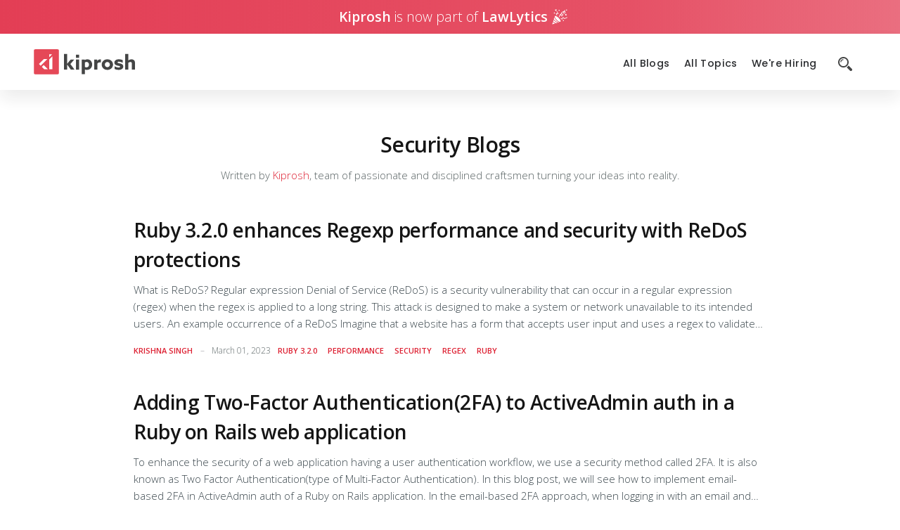

--- FILE ---
content_type: text/html; charset=utf-8
request_url: https://blog.kiprosh.com/tag/security/
body_size: 4569
content:
<!DOCTYPE html>
<html lang="en">

<head>
  <meta charset="utf-8" />
  <meta http-equiv="X-UA-Compatible" content="IE=edge" />

  <title>security - Kiprosh Blogs</title>
  <meta name="HandheldFriendly" content="True" />
  <meta name="viewport" content="width=device-width, initial-scale=1.0" />


  <link href="https://fonts.googleapis.com/css?family=Open+Sans:300,400,600,700|Poppins:300,400,500,600,700|PT+Mono"
    rel="stylesheet" />

  <link rel="stylesheet" type="text/css" href="/assets/built/screen.css?v=c0c0055851" />

  <link rel="icon" href="/favicon.png" type="image/png" />
    <link rel="canonical" href="https://blog.kiprosh.com/tag/security/" />
    <meta name="referrer" content="no-referrer-when-downgrade" />
    
    <meta property="og:site_name" content="Kiprosh Blogs" />
    <meta property="og:type" content="website" />
    <meta property="og:title" content="security - Kiprosh Blogs" />
    <meta property="og:description" content="On our blog, we share our culture, processes, insights on scaling web &amp; mobile apps, and our learnings. Our aim is to contribute back to the community." />
    <meta property="og:url" content="https://blog.kiprosh.com/tag/security/" />
    <meta property="article:publisher" content="https://www.facebook.com/kiprosh" />
    <meta name="twitter:card" content="summary" />
    <meta name="twitter:title" content="security - Kiprosh Blogs" />
    <meta name="twitter:description" content="On our blog, we share our culture, processes, insights on scaling web &amp; mobile apps, and our learnings. Our aim is to contribute back to the community." />
    <meta name="twitter:url" content="https://blog.kiprosh.com/tag/security/" />
    <meta name="twitter:site" content="@KiproshHQ" />
    
    <script type="application/ld+json">
{
    "@context": "https://schema.org",
    "@type": "Series",
    "publisher": {
        "@type": "Organization",
        "name": "Kiprosh Blogs",
        "url": "https://blog.kiprosh.com/",
        "logo": {
            "@type": "ImageObject",
            "url": "https://blog.kiprosh.com/content/images/2019/03/kiprosh.svg"
        }
    },
    "url": "https://blog.kiprosh.com/tag/security/",
    "name": "security",
    "mainEntityOfPage": {
        "@type": "WebPage",
        "@id": "https://blog.kiprosh.com/"
    }
}
    </script>

    <meta name="generator" content="Ghost 4.48" />
    <link rel="alternate" type="application/rss+xml" title="Kiprosh Blogs" href="https://blog.kiprosh.com/rss/" />
    
    <script defer src="/public/cards.min.js?v=c0c0055851"></script>
    <link rel="stylesheet" type="text/css" href="/public/cards.min.css?v=c0c0055851">
    <link rel="stylesheet" href="https://cdnjs.cloudflare.com/ajax/libs/prism/1.15.0/themes/prism-tomorrow.min.css" integrity="sha512-e1U1k78A6sKwL+S2D9GYnOblTfzMch6cdHvDJ/vvCU6XA8mWRpNJCAWnhmav1WjnYV7Q9u3jhRNrWJ8zr2+2oA==" crossorigin="anonymous" />
<script async src="https://www.googletagmanager.com/gtag/js?id=UA-7541651-2"></script>

<script>
  window.dataLayer = window.dataLayer || [];
  function gtag(){dataLayer.push(arguments);}
  gtag('js', new Date());
  gtag('config', 'UA-7541651-2');
    
  //  gtag('config', 'G-RS3EG7MWH4');
</script><style>:root {--ghost-accent-color: #15171A;}</style>
</head>

<script>
  var maxPages = parseInt('1');
</script>

<body class="tag-template tag-security">
    <link rel="stylesheet" type="text/css" href="/assets/built/steam.css?v=c0c0055851" />



<header class="top-section" >
<section class="announcement">
  <p class="announcement-body">
    <b>Kiprosh</b>&nbsp;
    <span>is now part of</span>&nbsp;
    <a
      target="_blank"
      href="https://www.lawlytics.com/about?utm_source=kiprosh&utm_medium=kiprosh-blog"
      rel="noreferrer"
    >
      <b>LawLytics</b>
      <img class="party" src="/assets/party-icon.svg?v=c0c0055851" />
    </a>
  </p>
</section><div class="relative">
<div class="site-header">
  <div class="brand-container">
    <div class="hamburger-menu-icon">
      <div class="menu-icon">
        <svg stroke="currentColor" fill="none" stroke-width="2" viewBox="0 0 24 24" stroke-linecap="round"
          stroke-linejoin="round" size="36" height="36" width="36">
          <line x1="3" y1="12" x2="21" y2="12"></line>
          <line x1="3" y1="6" x2="21" y2="6"></line>
          <line x1="3" y1="18" x2="21" y2="18"></line>
        </svg>
      </div>
      <div class="close-icon">
        <svg stroke="currentColor" fill="currentColor" stroke-width="0" viewBox="0 0 24 24" size="36" height="36"
          width="36">
          <path
            d="M19 6.41L17.59 5 12 10.59 6.41 5 5 6.41 10.59 12 5 17.59 6.41 19 12 13.41 17.59 19 19 17.59 13.41 12z">
          </path>
        </svg>
      </div>
    </div>
    <div class="site-header-content">
      <a href="https://kiprosh.com" class="site-title">
        <img class="site-logo" src="https://blog.kiprosh.com/content/images/2019/03/kiprosh.svg" alt="Kiprosh Blogs" />
      </a>
    </div>
  </div>
  <nav class="site-nav">
    <div class="site-nav-left">
      <div class="site-nav-left">
    <ul class="nav">
        <!-- Loop through the navigation items -->
            <li class="nav-all-blogs">
              <a href="https://blog.kiprosh.com/">All Blogs</a>
            </li>
            <li class="nav-all-topics">
              <a href="https://blog.kiprosh.com/tags/">All Topics</a>
            </li>
            <li class="nav-were-hiring">
              <a href="https://kiprosh.com/careers">We&#x27;re Hiring</a>
            </li>
            <li class="nav-search">
              <a href="https://blog.kiprosh.com/search/">
                <div class="search-icon">
                    <img src="/assets/search-icon.svg?v=c0c0055851" />
                </div>
              </a>
            </li>
    </ul>
</div>
    </div>
  </nav>
 </div>
  <div class="floating-header ">
    <div class="floating-header-logo">
      <a href="https://blog.kiprosh.com">
        <img src="https://blog.kiprosh.com/content/images/2018/09/kiprosh-logo.png" alt="Kiprosh Blogs icon" />
        <span>Kiprosh Blogs</span>
      </a>
    </div>
    <span class="floating-header-divider">&mdash;</span>
    <div class="floating-header-title"></div>
    <div class="floating-header-cta">
      <a href="https://kiprosh.com/life-at-kiprosh" class="theme-button">Life at Kiprosh</a>
    </div>
    <progress id="reading-progress" class="progress" value="0">
      <div class="progress-container">
        <span class="progress-bar"></span>
      </div>
    </progress>
  </div> 
</div>
</header>
  <article class="page-title">
  <header class="page-header">
    <h1 class="blog-title">security Blogs</h1>
      <p>Written by <a href="https://kiprosh.com">Kiprosh</a>, team of passionate and disciplined craftsmen turning your ideas into reality.</p>
  </header>
</article>
<main class="content" role="main">
  <article class="preview">
  <header>
    <h1 class="post-title"><a href="/ruby-3-2-0-introduce/">Ruby 3.2.0 enhances Regexp performance and security with ReDoS protections</a></h1>
  </header>
  <section class="post-excerpt">
    <p>What is ReDoS? Regular expression Denial of Service (ReDoS) is a security vulnerability that can occur in a regular expression (regex) when the regex is applied to a long string. This attack is designed to make a system or network unavailable to its intended users.  An example occurrence of a ReDoS Imagine that a website has a form that accepts user input and uses a regex to validate the input. The regex is designed to only allow alphanumeric characters in the input, so it looks like this: /^[a-zA-Z0-9]+$/.  An attacker could potentially craft a string of input that consists of</p>
    <span class="post-meta">
      <span class="author-wrapper">
        <a href="/author/krishna/">Krishna Singh</a>
      </span>

      <span class="date-wrapper">
        <time class="meta-date" datetime="2023-03-01">March 01, 2023</time>
      </span>
      <span class="outer-wrapper">
        <span class="tags-wrapper">
          <a href="/tag/ruby-3-2-0/">ruby 3.2.0</a>&nbsp; &nbsp; &nbsp;<a href="/tag/performance/">performance</a>&nbsp; &nbsp; &nbsp;<a href="/tag/security/">security</a>&nbsp; &nbsp; &nbsp;<a href="/tag/regex/">regex</a>&nbsp; &nbsp; &nbsp;<a href="/tag/ruby/">ruby</a>
        </span>
      </span>

      </div>
  </section>
</article>  <article class="preview">
  <header>
    <h1 class="post-title"><a href="/adding-two-factor-authentication-2fa-for-activeadmin-auth-in-a-ruby-on-rails-web-application/">Adding Two-Factor Authentication(2FA) to  ActiveAdmin auth in a Ruby on Rails web application</a></h1>
  </header>
  <section class="post-excerpt">
    <p>To enhance the security of a web application having a user authentication workflow, we use a security method called 2FA. It is also known as Two Factor Authentication(type of Multi-Factor Authentication). In this blog post, we will see how to implement email-based 2FA in ActiveAdmin auth of a Ruby on Rails application. In the email-based 2FA approach, when logging in with an email and password, an OTP will be sent on a registered email address. Upon entering the OTP, it will successfully authenticate and the session will be started. Also, we will see the following additional functionality and customizations</p>
    <span class="post-meta">
      <span class="author-wrapper">
        <a href="/author/krishna/">Krishna Singh</a>
      </span>

      <span class="date-wrapper">
        <time class="meta-date" datetime="2020-09-10">September 10, 2020</time>
      </span>
      <span class="outer-wrapper">
        <span class="tags-wrapper">
          <a href="/tag/rails/">rails</a>&nbsp; &nbsp; &nbsp;<a href="/tag/active_admin/">active-admin</a>&nbsp; &nbsp; &nbsp;<a href="/tag/activeadmin/">activeadmin</a>&nbsp; &nbsp; &nbsp;<a href="/tag/ruby/">ruby</a>&nbsp; &nbsp; &nbsp;<a href="/tag/security/">security</a>
        </span>
      </span>

      </div>
  </section>
</article>  <article class="preview">
  <header>
    <h1 class="post-title"><a href="/basic-security-testing-tips/">Basic Security Testing Tips</a></h1>
  </header>
  <section class="post-excerpt">
    <p>1)	URL manipulation through HTTP GET methods: The tester should check if the application passes important information in the query-string. This happens when the application uses the HTTP GET method to pass information between the client and the server.  The information is passed in parameters in the query-string. The tester can modify a parameter value in the query-string to check if the server accepts it.  Via HTTP GET request user information is passed to server for authentication or fetching data.  Attacker can manipulate every input variable passed from this GET request to server in order to get the required information</p>
    <span class="post-meta">
      <span class="author-wrapper">
        <a href="/author/sudhir-shetty/">sudhir shetty</a>
      </span>

      <span class="date-wrapper">
        <time class="meta-date" datetime="2014-03-13">March 13, 2014</time>
      </span>
      <span class="outer-wrapper">
        <span class="tags-wrapper">
          <a href="/tag/testing/">testing</a>&nbsp; &nbsp; &nbsp;<a href="/tag/security/">security</a>
        </span>
      </span>

      </div>
  </section>
</article>  <div>
<nav class="pagination" role="pagination">
    <span class="page-number">Page 1 of 1</span>
</nav>

</div>

</main>

  <footer class="site-footer outer">
  <div class="site-footer-content inner">
    <div class="copyright"><a href="https://blog.kiprosh.com">Kiprosh Blogs</a> &copy; 2026
    </div>
    <nav class="site-footer-nav">
      <a href="https://blog.kiprosh.com">Latest Posts</a>
      <a href="https://www.facebook.com/kiprosh" target="_blank"
        rel="noopener">Facebook</a>
      <a href="https://twitter.com/KiproshHQ" target="_blank" rel="noopener">Twitter</a>
    </nav>
  </div>
</footer>
  <script src="https://code.jquery.com/jquery-3.2.1.min.js"
    integrity="sha256-hwg4gsxgFZhOsEEamdOYGBf13FyQuiTwlAQgxVSNgt4=" crossorigin="anonymous">
    </script>
  <script src="https://unpkg.com/@tryghost/content-api@1.3.9/umd/content-api.min.js"></script>
  <script src="/assets/built/kiprosh-blog-theme.js?v=c0c0055851"></script>
  
  

  <script src="https://cdnjs.cloudflare.com/ajax/libs/prism/1.24.1/components/prism-core.min.js" integrity="sha512-hM0R3pW9UdoNG9T+oIW5pG9ndvy3OKChFfVTKzjyxNW9xrt6vAbD3OeFWdSLQ8mjKSgd9dSO3RXn3tojQtiA8Q==" crossorigin="anonymous" referrerpolicy="no-referrer"></script>
<script src="https://cdnjs.cloudflare.com/ajax/libs/prism/1.24.1/plugins/autoloader/prism-autoloader.min.js" integrity="sha512-xCfKr8zIONbip3Q1XG/u5x40hoJ0/DtP1bxyMEi0GWzUFoUffE+Dfw1Br8j55RRt9qG7bGKsh+4tSb1CvFHPSA==" crossorigin="anonymous" referrerpolicy="no-referrer"></script>
<script>
    Prism.plugins.autoloader.languages_path = 'https://cdnjs.cloudflare.com/ajax/libs/prism/1.24.1/components/'
</script>

  <script>
    const search_api_key = 'f5c0562c7116f6e7a80ad050de6429a938e7d0e860d02e717694d0534e88c368158ff193e7f13a42f0891fdf74f952858a1e7462cc701c35dd9d33ba9f79ffcb';

    const ghostFinder = new GhostFinder({
      input: '#search-field',
      showResult: '#results',
      contentApiKey: search_api_key,
      excerpt_length: 100,
      resultTemplate: `
          <p>Number of posts found: ##resultCount</p>
          <div id="post-wrapper">
              ##results
          </div>
      `,
      singleResultTemplate: `
          <header>
              <h1 class="post-title">
                <a id='gh-ref' class='gh-search-item' href='##url'>
                ##title
                </a>
              </h1>
          </header>
          <section class="post-excerpt">
            <p>
              ##excerpt
            </p>
            <span class="post-meta">
              <span class="author-wrapper">
                ##authors
              </span>
              <time class="meta-date" datetime="2019-11-22">##published_at</time>
              <span class="tags-wrapper">
                ##tags
              </span>
            </span>
          </span></section>
      `,
    });
  </script>
</body>

</html>

--- FILE ---
content_type: text/css; charset=UTF-8
request_url: https://blog.kiprosh.com/assets/built/screen.css?v=c0c0055851
body_size: 7647
content:
/*! normalize.css v3.0.1 | MIT License | git.io/normalize */html{-ms-text-size-adjust:100%;-webkit-text-size-adjust:100%;font-family:sans-serif}body{margin:0}article,aside,details,figcaption,figure,footer,header,hgroup,main,nav,section,summary{display:block}audio,canvas,progress,video{display:inline-block;vertical-align:baseline}audio:not([controls]){display:none;height:0}[hidden],template{display:none}a{background:0 0}a:active,a:hover{outline:0}abbr[title]{border-bottom:1px dotted}b,strong{font-weight:700}dfn{font-style:italic}h1{font-size:2em;margin:.67em 0}mark{background:#ff0;color:#000}small{font-size:80%}sub,sup{font-size:75%;line-height:0;position:relative;vertical-align:baseline}sup{top:-.5em}sub{bottom:-.25em}img{border:0}svg:not(:root){overflow:hidden}figure{margin:1em 40px}hr{box-sizing:content-box;height:0}pre{overflow:auto}code,kbd,pre,samp{font-family:monospace,monospace;font-size:1em}button,input,optgroup,select,textarea{color:inherit;font:inherit;margin:0}button{overflow:visible}button,select{text-transform:none}button,html input[type=button],input[type=reset],input[type=submit]{-webkit-appearance:button;cursor:pointer}button[disabled],html input[disabled]{cursor:default}button::-moz-focus-inner,input::-moz-focus-inner{border:0;padding:0}input{line-height:normal}input[type=checkbox],input[type=radio]{box-sizing:border-box;padding:0}input[type=number]::-webkit-inner-spin-button,input[type=number]::-webkit-outer-spin-button{height:auto}fieldset{border:1px solid silver;margin:0 2px;padding:.35em .625em .75em}legend{border:0;padding:0}textarea{overflow:auto}optgroup{font-weight:700}td,th{padding:0}.theme-dark:root,:root{--color-background-main:#fff;--color-background-secondary:#f7f8fa;--color-background-contrast:#e1e3e6;--color-background-overlay:rgba(37,40,43,.9);--color-content-lead:#000;--color-content-main:#222426;--color-content-secondary:#73777d}@media (prefers-color-scheme:dark){html:not(.theme-light):root{--color-background-main:#fff;--color-background-secondary:#f7f8fa;--color-background-contrast:#e1e3e6;--color-background-overlay:rgba(37,40,43,.9);--color-content-lead:#000;--color-content-main:#222426;--color-content-secondary:#73777d}}:root{--blue:#3eb0ef;--green:#a4d037;--purple:#ad26b4;--yellow:#fecd35;--red:#f05230;--darkgrey:#15171a;--midgrey:#738a94;--lightgrey:#c5d2d9;--whitegrey:#e5eff5;--pink:#fa3a57;--brown:#a3821a;--brand:#e23445;--bg-color:#f6f3f2;--color-green:#a4d037;--color-yellow:#fecd35;--color-red:#f05230;--color-darkgrey:#15171a;--color-midgrey:#738a94;--color-lightgrey:#c5d2d9;--color-wash:#e5eff5;--color-darkmode:#151719;--ghost-accent-color:#e23445;--font-sans-serif:-apple-system,BlinkMacSystemFont,"Segoe UI","Roboto","Oxygen","Ubuntu","Cantarell","Fira Sans","Droid Sans","Helvetica Neue",sans-serif;--font-serif:Georgia,Times,serif;--font-mono:"PT Mono",Menlo,Courier,monospace}html{-webkit-tap-highlight-color:rgba(0,0,0,0);font-size:62.5%;overflow-y:scroll}body,html{overflow-x:hidden}body{-webkit-font-smoothing:antialiased;-moz-osx-font-smoothing:grayscale;background:#f4f8fb;box-sizing:border-box;color:#3b474d;font-family:Open Sans,sans-serif;font-size:1em;font-style:normal;font-weight:400;letter-spacing:0;line-height:1.75em;text-rendering:optimizeLegibility}ol,ul{list-style:none}blockquote,q{quotes:none}blockquote:after,blockquote:before,q:after,q:before{content:"";content:none}table{border-collapse:collapse;border-spacing:0}img{height:auto;max-width:100%}button,input,select,textarea{transition:all .2s ease-out}::-moz-selection{background:#f5bac0;text-shadow:none}::selection{background:#f5bac0;text-shadow:none}hr{border:0;border-top:1px solid #e4eaed;display:block;height:1px;margin:2.5em 0 3.5em;padding:0;position:relative;width:100%}audio,canvas,iframe,img,svg,video{vertical-align:middle}fieldset{border:0;margin:0;padding:0}textarea{resize:vertical}blockquote,dl,ol,p,ul{margin:0 0 1em}ol,ul{padding-left:1.3em;padding-right:1.5em}ol ol,ol ul,ul ol,ul ul{margin:.5em 0 1em}ul{list-style:disc}ol{list-style:decimal}ol,ul{max-width:100%}li{line-height:1.5;padding-left:.3em}li+li{margin-top:.5em}dt{color:var(--darkgrey);float:left;font-weight:500;margin:0 20px 0 0;text-align:right;width:120px}dd{margin:0 0 5px;text-align:left}blockquote{border-left:.5em solid var(--whitegrey);margin:1.5em 0;padding:0 1.6em}blockquote p{font-size:1.2em;font-weight:300;margin:.8em 0}blockquote small{display:inline-block;font-size:.9em;margin:.8em 0 .8em 1.5em;opacity:.8}blockquote small:before{content:"\2014 \00A0"}blockquote cite{font-weight:700}blockquote cite a{font-weight:400}a{color:#dd2032;text-decoration:none}a:hover{text-decoration:underline}h1,h2,h3,h4,h5,h6{font-weight:700;letter-spacing:-.01em;line-height:1.15;margin-top:0;text-rendering:optimizeLegibility}h1{font-size:4.8rem;font-weight:700;letter-spacing:-.015em;margin:0 0 .5em}@media (max-width:600px){h1{font-size:2.8rem}}h2{font-size:2.8rem;font-weight:700;margin:1.5em 0 .5em}@media (max-width:600px){h2{font-size:2.3rem}}h3{font-size:2.4rem;font-weight:500;margin:1.5em 0 .5em}@media (max-width:600px){h3{font-size:1.7rem}}h4{font-size:2.2rem}h4,h5{font-weight:500;margin:1.5em 0 .5em}h5{font-size:2rem}h6{font-size:1.8rem;font-weight:500;margin:1.5em 0 .5em}code{font-family:var(--font-mono)}input[type=search]{-webkit-appearance:textfield;box-sizing:content-box}input[type=search]::-webkit-search-cancel-button,input[type=search]::-webkit-search-decoration{-webkit-appearance:none}.relative{position:relative}.site-wrapper{display:flex;flex-direction:column;min-height:100vh}.site-main{flex-grow:1;font-size:1.75em;line-height:2em;z-index:100}.outer{padding:0 4vw;position:relative}.inner{margin:0 auto;max-width:1040px;width:100%}.hamburger-menu-icon,.hamburger-menu-icon .close-icon{cursor:pointer;display:none}.top-section{display:flex;flex-direction:column;left:0;position:fixed;right:0;top:0;z-index:99999}.site-header{align-items:center;background:#fff;box-shadow:0 12px 24px 0 rgba(0,0,0,.09);display:flex;justify-content:space-between;max-height:72px;opacity:.9;padding:1rem 4.8rem}.site-header.no-cover:after,.site-header.no-cover:before{display:none}.site-header-visibility-hidden{visibility:hidden}.site-title{display:flex;font-size:3.8rem;font-weight:700;justify-content:center;margin:0;padding:0;z-index:10}.site-logo{height:38px;width:144px}.site-description{font-size:2.2rem;font-weight:300;letter-spacing:.5px;margin:0;opacity:.8;padding:5px 0;z-index:10}@media (max-width:500px){.site-title{font-size:3rem}.site-description{font-size:1.8rem}}.site-nav{font-size:1.2rem;height:60px;justify-content:space-between;position:relative;z-index:300}.site-nav,.site-nav-left{align-items:center;display:flex}.site-nav-left{-webkit-overflow-scrolling:touch;-ms-overflow-scrolling:touch;font-family:Poppins;letter-spacing:.4px;white-space:nowrap}.site-nav-left a{font-size:1.2em;font-weight:600;line-height:1.35}.site-nav-logo{color:#fff;display:block;flex-shrink:0;font-size:1.7rem;font-weight:700;letter-spacing:-.5px;line-height:1em;margin-right:24px;padding:0}.site-nav-logo:hover{text-decoration:none}.site-nav-logo img{display:block;height:60px;width:auto}.nav{display:flex;list-style:none;margin:0 0 -6px -12px;padding:0}.nav li{padding:0;text-transform:capitalize}.nav li,.nav li a{display:block;margin:0}.nav li a{color:var(--darkgrey);font-weight:500;padding:0 .7em}.nav-current a{color:var(--brand)!important}.nav li a:hover{color:var(--brand);text-decoration:none}.site-nav-right{align-items:center;display:flex;flex-shrink:0;height:40px}@media (max-width:700px){.site-header{flex-direction:column;max-height:none;padding:1.5em}.brand-container{display:flex;width:100%}.site-header-content{text-align:center;width:100%}.hamburger-menu-icon{display:inline-block}.site-nav{display:block;height:0;transition:height .35s ease-in 0s;visibility:hidden;width:100%}.site-nav-left{overflow-x:visible;width:100%}.site-nav-left ul{display:block;margin:0;width:100%}.site-nav-left li{border-bottom:1px solid #d6d6d6;text-align:left;width:100%}.site-nav-left li:last-child{border-bottom:0}.nav-active{height:auto;visibility:visible}.hide-nav{visibility:hidden}.social-links{display:none}.nav-start-a-project-with-us a{margin:1em 0 0 1em!important;padding:.8em 1.1em!important}.nav li a{padding:16px 4px}}.post-card{background:#fff 50%;background-size:cover;border-radius:4px;box-shadow:8px 14px 38px rgba(39,44,49,.06),1px 3px 8px rgba(39,44,49,.03);display:flex;flex:1 1 300px;flex-direction:column;min-height:300px;overflow:hidden;transition:all .2s ease}.post-card:hover{box-shadow:8px 28px 50px rgba(39,44,49,.07),1px 6px 12px rgba(39,44,49,.04);transform:translate3D(0,-1px,0) scale(1.02);transition:all .2s ease}.post-card-image-link{border-radius:5px 5px 0 0;display:block;overflow:hidden;position:relative}.post-card-image{background:var(--lightgrey) no-repeat center center;background-size:cover;height:200px;width:auto}.post-card-content-link{color:var(--darkgrey);display:block;flex-grow:1;padding:25px 25px 0;position:relative}.post-card-content-link:hover{text-decoration:none}.post-card-tags{color:var(--midgrey);display:block;font-size:1.2rem;font-weight:500;letter-spacing:.5px;line-height:1.15em;margin-bottom:4px;text-transform:uppercase}.post-card-title{-webkit-box-orient:vertical;-webkit-line-clamp:3;display:-webkit-box;font-family:Poppins;margin-top:0;overflow:hidden}.post-card-content{flex-direction:column;flex-grow:1}.post-card-content,.post-card-meta{display:flex;justify-content:space-between}.post-card-meta{align-items:flex-end;padding:0 25px 25px}.author-profile-image,.avatar-wrapper{background:#e4eaed;border-radius:100%;display:block;height:100%;-o-object-fit:cover;object-fit:cover;width:100%}.post-card-meta .avatar-wrapper,.post-card-meta .profile-image-wrapper{position:relative}.author-list{flex-wrap:wrap-reverse;list-style:none}.author-list,.author-list-item{display:flex;margin:0;padding:0}.author-list-item{align-items:center;flex-shrink:0.1;position:relative}.author-list-item-name{color:var(--brand);font-size:1.2rem;margin:0;padding-left:10px}.author-list-item:first-child{z-index:10}.author-list-item:nth-child(2){z-index:9}.author-list-item:nth-child(3){z-index:8}.author-list-item:nth-child(4){z-index:7}.author-list-item:nth-child(5){z-index:6}.author-list-item:nth-child(6){z-index:5}.author-list-item:nth-child(7){z-index:4}.author-list-item:nth-child(8){z-index:3}.author-list-item:nth-child(9){z-index:2}.author-list-item:nth-child(10){z-index:1}.static-avatar{height:34px;margin:0 -5px;width:34px}.moving-avatar,.static-avatar{border:2px solid #fff;border-radius:100%;display:block;overflow:hidden}.moving-avatar{height:56px;margin:0 -6px;transition:all .5s cubic-bezier(.4,.01,.165,.99) .7s;width:56px}@media (min-width:800px){.author-list:hover .moving-avatar{margin:0;transition:all .3s cubic-bezier(.4,.01,.165,.99)}}.author-name-tooltip{background:var(--darkgrey);border-radius:3px;bottom:105%;box-shadow:0 12px 26px rgba(39,44,49,.08),1px 3px 8px rgba(39,44,49,.03);color:#fff;display:block;font-size:1.2rem;letter-spacing:.2px;opacity:0;padding:2px 8px;pointer-events:none;position:absolute;transform:translateY(6px);transition:all .3s cubic-bezier(.4,.01,.165,.99);white-space:nowrap;z-index:999}.author-list-item:hover .author-name-tooltip{opacity:1;transform:translateY(0)}@media (max-width:650px){.author-name-tooltip{display:none}}.reading-time{color:var(--midgrey);flex-shrink:0;font-size:1.2rem;font-weight:500;letter-spacing:.5px;line-height:33px;margin-left:20px;text-transform:uppercase}.page-template .site-main,.post-template .site-main{background:#fff;padding-bottom:4vw}.post-full{font-size:1.75em;line-height:2em;position:relative;z-index:50}.post-full-header{margin:0 auto;max-width:1040px;padding:18rem 3vw 3vw;text-align:center}.post-full-meta{align-items:center;color:var(--midgrey);display:flex;flex-wrap:wrap;font-size:1.4rem;font-weight:600;justify-content:center;line-height:1.5;text-transform:uppercase}.post-full-meta-date{color:var(--color-darkgrey)}.post-full-title{color:#0a0b0c;margin:1rem 0 0;word-break:break-word}.post-full-image{background:var(--lightgrey) center center;background-size:cover;border-radius:5px;height:800px;margin:0 -10vw -165px}@media (max-width:1170px){.post-full-image{border-radius:0;height:600px;margin:0 -4vw -100px}.post-full-header{padding:18rem 3vw 3vw}}@media (max-width:800px){.post-full-image{height:400px}}.post-full-content{background:#fff;font-size:2.2rem;line-height:1.6em;margin:-10rem auto 0;min-height:230px;padding:3rem 3vw 0;position:relative}@media (max-width:1170px){.post-full-content{padding:5vw 3vw 0}}@media (max-width:800px){.post-full-content{font-size:1.9rem}}@media (max-width:500px){.post-full-header{padding:18rem 3vw 10vw}}.post-full-content:before{left:-5px;transform:rotate(-5deg)}.post-full-content:after,.post-full-content:before{background:rgba(39,44,49,.15);content:"";display:block;filter:blur(5px);height:200px;position:absolute;top:15px;width:20px;z-index:-1}.post-full-content:after{right:-5px;transform:rotate(5deg)}.no-image .post-full-content{margin-top:0;padding-top:0}.no-image .post-full-content:after,.no-image .post-full-content:before{display:none}.post-full-comments,.post-full-content h1,.post-full-content h2,.post-full-content h3,.post-full-content h4,.post-full-content h5,.post-full-content h6,.post-full-content p{min-width:100%}.post-full-content li{word-break:break-word}.post-full-content li p{margin:0}.post-full-content a{box-shadow:var(--brand) 0 -1px 0 inset;color:#000;font-weight:400;text-decoration:none;transition:all .1s ease-out}.post-full-content a:focus,.post-full-content a:hover{color:var(--brand);text-decoration:none}.post-full-content em,.post-full-content strong{color:#0a0b0c}.post-full-content small{display:inline-block;line-height:1.6em}.post-full-content li:first-child{margin-top:0}.post-full-content img.kg-image,.post-full-content video{display:block;height:auto;margin:auto;max-width:100%}@media (max-width:1040px){.post-full-content img.kg-image,.post-full-content video{width:100%}}.post-full-content img[src$="#full"]{max-width:none;width:100vw}.post-full-content img+br+small{display:block;margin-bottom:1.5em;margin-top:-3em;text-align:center}.post-full-content iframe{margin:0 auto!important}.post-full-content blockquote{border-left:3px solid #3eb0ef;font-style:italic;margin:1.5em 0;padding:0 1.5em}.post-full-content blockquote *{color:inherit;font-size:inherit;line-height:inherit;margin:0 0 1em}.post-full-content blockquote :first-child{margin-top:0}.post-full-content blockquote :last-child{margin-bottom:0}.post-full-content code{background:var(--bg-color);border-radius:3px;color:#223545;font-size:.75em;font-weight:400!important;line-height:1em;padding:0 5px 2px;white-space:pre-wrap}.post-full-content h1 code,.post-full-content h2 code,.post-full-content h3 code,.post-full-content h4 code,.post-full-content h5 code,.post-full-content h6 code{color:inherit!important;font-family:Poppins;font-size:inherit!important;font-weight:inherit!important;white-space:pre-line;word-break:break-word}.post-full-content pre{background:var(--bg-color);border-radius:5px;color:#223545;font-size:1.4rem;line-height:1.5em;margin:2em 0 3em!important;max-width:100%;overflow-x:auto;padding:20px}.kg-code-card pre{margin:.5em 0!important}.kg-code-card figcaption{padding:.5em 0!important}.kg-image-card figcaption{margin-top:.5em;padding:.5em 0}.post-full-content pre code{background:transparent;font-size:inherit;line-height:inherit;padding:0}.post-full-content pre code *{color:inherit}.post-full-content .fluid-width-video-wrapper{margin:1.5em 0 3em}.post-full-content hr{margin:1vw 0}.post-full-content hr:after{background:#e4eaed;box-shadow:0 0 0 5px #fff;content:"";display:block;height:30px;left:50%;margin-left:-10px;position:absolute;top:-15px;transform:rotate(45deg);width:1px}.post-full-content h1,.post-full-content h2,.post-full-content h3,.post-full-content h4,.post-full-content h5,.post-full-content h6{color:#0a0b0c;font-family:Poppins;line-height:1.25em;margin:1em 0 .2em;text-rendering:optimizeLegibility}.post-full-content h1{font-size:4rem;font-weight:700;text-indent:-1px}@media (max-width:500px){.post-full-content h1{font-size:2.8rem}}.post-full-content h2{font-size:3rem;font-weight:700;text-indent:-1px}@media (max-width:500px){.post-full-content h2{font-size:2.6rem}}.post-full-content h3{font-size:2.4rem;font-weight:700}@media (max-width:500px){.post-full-content h3{font-size:2.2rem}}.post-full-content h4{font-size:2rem;font-weight:700}@media (max-width:500px){.post-full-content h4{font-size:2.2rem}}.post-full-content h5,.post-full-content h6{font-size:2rem;font-weight:500}.post-full-content h5{border:0;color:var(--blue);display:block;font-family:Poppins;font-size:3.2rem;line-height:1.35em;margin:.5em 0;padding:1em 0 1.5em;text-align:center}@media (min-width:1180px){.post-full-content h5{max-width:1060px;width:100vw}}@media (max-width:500px){.post-full-content h5{font-size:2.2rem;padding:0 0 .5em}.post-full-meta{font-size:1.2rem;line-height:1.3em;margin-bottom:.5rem}.post-section{flex-direction:column}.post-section span{margin-bottom:.5rem}.post-section span.bull{display:none}.post-full-title{font-size:2.9rem}.post-full-image{height:350px;margin-bottom:4vw}.post-full-content{padding:1rem 3vw}.post-full-content:after,.post-full-content:before{display:none}}.post-full-content table{-webkit-overflow-scrolling:touch;background:radial-gradient(ellipse at left,rgba(0,0,0,.2) 0,transparent 75%) 0,radial-gradient(ellipse at right,rgba(0,0,0,.2) 0,transparent 75%) 100%;background-attachment:scroll,scroll;background-repeat:no-repeat;background-size:10px 100%,10px 100%;border-collapse:collapse;border-spacing:0;display:inline-block;font-size:1.6rem;margin:.5em 0 2.5em;max-width:100%;overflow-x:auto;vertical-align:top;white-space:nowrap;width:auto}.post-full-content table td:first-child{background-image:linear-gradient(90deg,#fff 50%,hsla(0,0%,100%,0));background-repeat:no-repeat;background-size:20px 100%}.post-full-content table td:last-child{background-image:linear-gradient(270deg,#fff 50%,hsla(0,0%,100%,0));background-position:100% 0;background-repeat:no-repeat;background-size:20px 100%}.post-full-content table th{background-color:#f4f8fb;color:var(--darkgrey);font-size:1.2rem;font-weight:700;letter-spacing:.2px;text-align:left;text-transform:uppercase}.post-full-content table td,.post-full-content table th{border:1px solid #e2ecf3;padding:6px 12px}.post-full-footer{align-items:center;display:flex;justify-content:space-between;margin:0 auto;padding:3vw 3vw 0}.author-card{display:flex}.author-card .author-profile-image,.author-card .avatar-wrapper{height:60px;width:60px}.author-card-name{font-size:2rem;margin:8px 0 2px;padding:0}.author-card-name a{color:var(--darkgrey);font-weight:700}.author-card-name a:hover{text-decoration:none}.author-card-content p{-webkit-box-orient:vertical;-webkit-line-clamp:2;color:var(--midgrey);display:-webkit-box;font-size:1.3rem;line-height:1.3;margin:0;overflow:hidden}.post-full-footer-right{flex-shrink:0;margin-left:20px}.author-card-button{border:1px solid #adbac0;border-radius:20px;color:var(--midgrey);display:block;font-size:1.2rem;font-weight:500;line-height:1;padding:9px 16px;transition:all .2s ease}.author-card-button:hover{border-color:var(--brand);color:var(--brand);text-decoration:none}.post-full-authors{align-items:center;border-top:1px solid #e4eaed;display:flex;flex-direction:column;flex-grow:1;margin-top:20px;padding-top:40px}.post-full-authors-content{margin-bottom:20px}.post-full-authors-content p{color:var(--midgrey);font-size:1.4rem;letter-spacing:.2px;margin-bottom:0;text-align:center;text-transform:uppercase}.post-full-authors-content a{color:#434952;display:inline-block;font-size:1.4rem;font-weight:600;text-transform:uppercase}.post-full-footer .author-list{justify-content:center;padding:10px 20px}.author-card .author-profile-image,.author-card .avatar-wrapper{margin-right:15px;position:relative}.author-list-item .author-card{background:#fff;border-radius:6px;bottom:130%;box-shadow:0 12px 26px rgba(39,44,49,.08),1px 3px 8px rgba(39,44,49,.03);display:block;font-size:1.4rem;left:50%;letter-spacing:.2px;margin-left:-160px;opacity:0;pointer-events:none;position:absolute;transform:scale(.98) translateY(15px);transition:all .3s cubic-bezier(.4,.01,.165,.99);width:320px;z-index:300}.author-list-item .author-card:before{border-left:12px solid transparent;border-right:12px solid transparent;border-top:12px solid #fff;content:"";display:block;height:0;left:50%;margin-left:-12px;position:absolute;top:100%;width:0}.author-list-item .author-card.hovered{opacity:1;pointer-events:auto;transform:scale(1) translateY(0)}.author-card .basic-info{align-items:center;background:var(--darkgrey);border-radius:6px 6px 0 0;color:#fff;display:flex;flex-direction:column;padding:30px 20px 20px}.author-card .basic-info h2{margin:1em 0 .5em}.author-card .bio{padding:20px 20px 0}@media (max-width:650px){.author-list-item .author-card{display:none}}.basic-info .author-profile-image,.basic-info .avatar-wrapper{border:none;height:88px;margin:0;width:88px}.basic-info .avatar-wrapper{background:rgba(229,239,245,.1);position:relative}.basic-info .avatar-wrapper svg{height:88px;margin:0;opacity:.15;width:88px}.post-full-comments{margin:0 auto;max-width:840px}.read-next-feed{display:flex;flex-wrap:wrap;gap:40px;margin:0;padding:40px 0}.read-next-card{background:var(--darkgrey) center center;background-size:cover;border-radius:5px;box-shadow:8px 14px 38px rgba(39,44,49,.06),1px 3px 8px rgba(39,44,49,.03);color:#fff;display:flex;flex:1 1 300px;flex-direction:column;overflow:hidden;padding:25px;position:relative}.read-next-card:before{-webkit-backdrop-filter:blur(2px);backdrop-filter:blur(2px);background:linear-gradient(135deg,rgba(0,40,60,.8),rgba(0,20,40,.7));border-radius:5px;bottom:0;content:"";display:block;left:0;position:absolute;right:0;top:0}.read-next-card-header{padding-top:20px;position:relative;text-align:center;z-index:50}.read-next-card-header-sitetitle{display:block;font-size:1.3rem;line-height:1.3em;opacity:.8}.read-next-card-header-title{color:#fff;font-size:3rem;letter-spacing:1px;line-height:1.2em;margin:0;padding:0 20px}.read-next-card-header-title a{color:#fff;font-weight:300;text-decoration:none}.read-next-card-header-title a:hover{text-decoration:none}.read-next-divider{display:flex;height:80px;justify-content:center;position:relative}.read-next-divider svg{fill:transparent;stroke:#fff;stroke-width:.5px;stroke-opacity:.65;width:40px}.read-next-card-content{display:flex;flex-grow:1;font-size:1.7rem;position:relative;z-index:50}.read-next-card-content ul{display:flex;flex-direction:column;list-style:none;margin:0 auto;padding:0;text-align:center}.read-next-card-content li{font-size:1.6rem;font-weight:200;letter-spacing:-.5px;line-height:1.25em;margin:0;padding:0}.read-next-card-content li a{border-bottom:1px solid hsla(0,0%,100%,.3);color:#fff;display:block;font-weight:500;padding:20px 0;transition:opacity .3s ease}.read-next-card-content li:first-of-type a{padding-top:10px}.read-next-card-content li a:hover{opacity:1}.read-next-card-footer{font-size:1.2rem;margin:15px 0 3px;position:relative;text-align:center}.read-next-card-footer a{color:#fff}.floating-header{align-items:center;background:hsla(0,0%,100%,.95);border-bottom:1px solid rgba(0,0,0,.06);display:flex;height:72px;left:0;position:absolute;right:0;top:0;visibility:hidden;z-index:1000}.floating-active{visibility:visible}.floating-header-logo{font-size:1.6rem;letter-spacing:-1px;line-height:1em;margin:0 0 0 20px;overflow:hidden;text-overflow:ellipsis;white-space:nowrap}.floating-header-logo a{align-items:center;color:var(--darkgrey);display:flex;font-weight:700;line-height:1.1em}.floating-header-logo a:hover{text-decoration:none}.floating-header-logo img{margin:0 10px 0 0;max-height:25px}.floating-header-divider{line-height:1em;margin:0 5px}.floating-header-title{color:#2e2e2e;flex:1;font-size:1.6rem;font-weight:700;line-height:1.3em;margin:0;overflow:hidden;text-overflow:ellipsis;white-space:nowrap}.progress{-webkit-appearance:none;-moz-appearance:none;appearance:none;background:transparent;border:none;bottom:-1px;color:var(--brand);height:2px;left:0;position:absolute;right:0;width:100%}.progress::-webkit-progress-bar{background-color:transparent}.progress::-webkit-progress-value{background-color:var(--brand)}.progress::-moz-progress-bar{background-color:var(--brand)}.progress-container{background-color:transparent;display:block;height:2px;left:0;position:absolute;top:0;width:100%}.progress-bar{background-color:var(--brand);display:block;height:inherit;width:50%}@media (max-width:900px){.floating-header-logo,.floating-header-title{font-size:1.5rem}}@media (max-width:800px){.floating-header-logo{margin-left:10px}.floating-header-logo a{color:#2e2e2e}.floating-header-divider,.floating-header-title{visibility:hidden}}figure figcaption{color:var(--color-content-secondary);font-size:.5em;line-height:1;margin:auto;padding:2rem 0;position:relative;text-align:center}figure figcaption:after{background:var(--color-background-contrast);bottom:0;content:"";height:1px;left:0;margin:auto;position:absolute;right:0;width:8rem}figure figcaption a{box-shadow:inset 0 -1px 0 var(--color-background-contrast)}figure figcaption a:focus,figure figcaption a:hover{box-shadow:inset 0 -2px 0 var(--color-background-contrast)}.kg-image-card{margin:0 0 4rem;max-width:none!important}.kg-image-card.kg-width-wide{max-width:calc(72rem + 24vw)!important;min-width:100%;width:calc(100vw - 4rem)}.kg-image-card.kg-width-wide figcaption{padding-left:6rem;padding-right:6rem;@media only screen and (max-width:640px){padding-left:2rem;padding-right:2rem}}.kg-image-card.kg-width-wide figcaption:after{margin-left:6rem;@media only screen and (max-width:640px){margin-left:2rem}}.kg-image-card.kg-width-full{margin-top:2em;max-width:none;width:100vw}.kg-image-card.kg-width-full figcaption{padding-left:8rem;padding-right:8rem;@media only screen and (max-width:640px){padding-left:4rem;padding-right:4rem}}.kg-image-card.kg-width-full figcaption:after{margin-left:8rem;@media only screen and (max-width:640px){margin-left:4rem}}.kg-image-card .kg-image{margin:0 auto}.kg-image-card .kg-image-full+figcaption{margin-bottom:1.33334em}.kg-gallery-card{margin:0 0 4rem;max-width:calc(72rem + 24vw)!important;min-width:100%;width:calc(100vw - 4rem)}.kg-gallery-card figcaption{padding-left:6rem;padding-right:6rem;@media only screen and (max-width:640px){padding-left:2rem;padding-right:2rem}}.kg-gallery-card figcaption:after{margin-left:6rem;@media only screen and (max-width:640px){margin-left:2rem}}.kg-gallery-container{display:flex;flex-direction:column}.kg-gallery-row{display:flex;flex-direction:row;justify-content:center}.kg-gallery-image img{display:block;height:100%;margin:0;width:100%}.kg-gallery-row:not(:first-of-type){margin:.75em 0 0}.kg-gallery-image:not(:first-of-type){margin:0 0 0 .75em}.kg-embed-card{margin:0 0 4rem}.kg-embed-card *{margin-left:auto;margin-right:auto}.kg-code-card{margin:0 0 4rem;min-width:100%}.kg-code-card pre{margin:0}.site-header-content .author-profile-image{box-shadow:0 0 0 6px hsla(0,0%,100%,.1);flex-shrink:0;height:100px;margin:0 0 20px;width:100px;z-index:10}.site-header-content .author-bio{flex-shrink:0;font-size:2rem;font-weight:300;letter-spacing:.5px;line-height:1.3em;margin:5px 0 10px;max-width:600px;opacity:.8;z-index:10}.site-header-content .author-meta{align-items:center;display:flex;flex-shrink:0;font-family:Poppins;font-style:italic;justify-content:center;margin:0 0 40px;z-index:10}.site-header-content .author-location svg{stroke:#fff;height:1.9rem}.site-header-content .bull{display:inline-block;margin:0 12px;opacity:.5}.site-header-content .social-link:first-of-type{padding-left:4px}@media (max-width:500px){.site-header-content .author-bio{font-size:1.8rem;letter-spacing:0;line-height:1.15em}}.error-template .site-main{padding:15vh 4vw 20vh}.site-nav-center{align-items:center;display:flex;justify-content:center;text-align:center}.site-nav-center .site-nav-logo{margin-right:0}.error-message{min-height:48vh;text-align:center}@media (max-width:800px){.error-message{margin-top:30%;min-height:50vh}}.error-code{font-size:12vw;letter-spacing:-5px;line-height:1em;margin:0;opacity:.3;text-align:inherit}.error-description{color:var(--midgrey);font-size:3rem;font-weight:400;line-height:1.3em;margin:0}@media (max-width:800px){.error-description{font-size:1.8rem;margin:5px 0 0}}.error-link{display:inline-block;margin-top:5px}.error-template .post-feed{padding-top:0}.site-footer{background:#000;color:#fff;padding-bottom:60px;padding-top:20px;position:relative}.site-footer-content{align-items:center;display:flex;flex-wrap:wrap;font-size:1.3rem;justify-content:space-between}.site-footer-content,.site-footer-content a{color:hsla(0,0%,100%,.7)}.site-footer-content a:hover{color:#fff;text-decoration:none}.site-footer-nav{display:flex}.site-footer-nav a{margin-left:20px;position:relative}.site-footer-nav a:before{background:#fff;border-radius:100%;content:"";display:block;height:2px;left:-11px;position:absolute;top:8px;width:2px}.site-footer-nav a:first-of-type:before{display:none}@media (max-width:650px){.site-footer-content{flex-direction:column}.site-footer-nav a:first-child{margin-left:0}}.search-icon{color:var(--darkgrey);margin:0 10px;width:20px}.tags-container .tag{overflow:hidden;text-overflow:ellipsis;white-space:nowrap}.tags-container .section-title{border-bottom:1px solid #ecf0f1;font-size:26px;font-weight:600;margin-bottom:10px;margin-top:64px;padding-bottom:4px;text-transform:uppercase}.tags-container .tag a.tag-url{color:#030405;text-decoration:underline;text-transform:capitalize}.tags-container .tag a.tag-url:hover{color:var(--brand)}.tags-container .tags-list{-moz-column-count:4;column-count:4}@media (max-width:650px){.tags-container .tags-list{-moz-column-count:2;column-count:2}}.kg-bookmark-card{margin:1em 0;position:relative;width:100%}.kg-bookmark-container{background:var(--color-background-secondary);border:1px solid var(--color-background-contrast);box-shadow:none!important;display:flex;min-height:8em;overflow:hidden;text-decoration:none}.kg-bookmark-content{align-items:flex-start;color:var(--color-content-secondary);display:flex;flex-direction:column;flex-grow:1;justify-content:flex-start;padding:1em;text-rendering:optimizeLegibility}.kg-bookmark-title{color:var(--color-content-main);font-size:.75em;font-weight:700;letter-spacing:.5px;line-height:1.66667em}.kg-bookmark-description{-webkit-line-clamp:2;-webkit-box-orient:vertical;display:-webkit-box;font-size:.75em;font-weight:400;line-height:1.66667em;margin-top:.33334em;max-height:3.33334em;overflow-y:hidden}.kg-bookmark-thumbnail{max-height:100%;min-width:33%;position:relative}.kg-bookmark-thumbnail img{height:100%;left:0;-o-object-fit:cover;object-fit:cover;position:absolute;top:0;width:100%}.kg-bookmark-metadata{align-items:center;color:var(--color-content-main);display:flex;flex-wrap:wrap;font-size:.75em;font-weight:400;line-height:1.66667em;margin-top:1em;text-rendering:optimizeLegibility}.kg-bookmark-icon{margin:0 .75em 0 0;width:1.33334em}.kg-bookmark-author:after{content:"•";margin:0 .33334em}.kg-bookmark-publisher{color:var(--ghost-accent-color)}@media (max-width:640px){.kg-bookmark-container{flex-direction:column}.kg-bookmark-thumbnail{min-height:160px;order:1;width:100%}.kg-bookmark-thumbnail img{border-radius:3px 3px 0 0}.kg-bookmark-content{order:2}}.theme-button{-webkit-appearance:button;-moz-appearance:button;appearance:button;background-color:var(--brand);border:1px solid var(--brand);border-radius:2rem;color:#fff;cursor:pointer;font-family:Poppins;font-size:1.2rem;font-weight:700;line-height:1.15;outline:none;padding:.8em 1.5em;position:relative;z-index:999}.floating-header-cta a{margin-right:2rem;text-decoration:none}.byline-reading-time{margin-left:5px}.article{padding:8vmin 0;word-break:break-word}.article-header{padding:0 0 6vmin}.article-tag{align-items:center;color:var(--color-midgrey);display:flex;font-size:1.3rem;font-weight:600;justify-content:flex-start;letter-spacing:.02em;line-height:1.4em;margin:0 0 .5rem;text-transform:uppercase}.article-tag a{color:var(--ghost-accent-color)}.article-title{color:#0a0b0c}.article-excerpt{font-size:2rem;line-height:1.4em;margin:0 0 1rem;opacity:.6}@media (max-width:600px){.article-excerpt{font-size:1.8rem}div.gist,p{max-width:100%}p code{word-break:break-word}}.announcement{-webkit-font-smoothing:subpixel-antialiased;align-items:center;background:linear-gradient(90deg,#e33e55,rgba(227,62,85,.9) 70%,rgba(227,62,85,.75));color:#fff;display:flex;font-size:1.92rem;font-weight:300;justify-content:center;padding:1.2rem}.party{margin-left:.48rem}.announcement-body{align-items:center;color:inherit;display:flex;flex-wrap:wrap;justify-content:center;line-height:2.2rem;margin-bottom:0;margin-left:.992rem}.announcement-body b{font-weight:600}.announcement-body a{align-items:center;color:#fff;display:flex;-webkit-text-decoration:underline transparent .2rem;text-decoration:underline transparent .2rem;transition:text-decoration-color .3s}.announcement-body a:hover{text-decoration-color:#fff}@media (max-width:768px){.announcement{font-size:1.6rem}}
/*# sourceMappingURL=screen.css.map */

--- FILE ---
content_type: text/css; charset=UTF-8
request_url: https://blog.kiprosh.com/assets/built/steam.css?v=c0c0055851
body_size: 2600
content:
body{-webkit-font-smoothing:subpixel-antialiased;-webkit-tap-highlight-color:rgba(0,0,0,0);background-color:#fff;color:#596364;font-size:15px;font-weight:100;line-height:1.6em;margin:0;padding:0}.post-meta,h1{text-align:left}a,a:visited{text-decoration:none;transition:color .7s ease;-webkit-transition:color .7s ease}pre{word-wrap:break-word;font-size:1em;padding:1em;white-space:pre;white-space:pre-wrap;white-space:-moz-pre-wrap;white-space:-pre-wrap;white-space:-o-pre-wrap}code,pre{background-color:#f7f7f7;color:#596364;line-height:1.2em}code{font-size:.85em;padding:2px 4px}kbd{background:#f4f4f4;border:1px solid #ccc;border-radius:4px;box-shadow:0 1px 0 rgba(0,0,0,.2),inset 0 1px 0 0 #fff;color:#666;display:inline-block;font-size:.9em;font-weight:700;margin-bottom:.4em;padding:1px 8px;text-shadow:#fff 0 1px 0}mark{background-color:#fff0ba}h1{color:#151515;font-size:36px;font-weight:400;line-height:42px;margin:0;padding:0}#site-head,.article-nav,a.archive-link,article,article.preview{margin:20px auto;max-width:900px;width:90%}#site-head img{max-width:100%}article.preview{color:#3c484e;margin-bottom:3rem}article.preview p.readmore{font-weight:400;margin-top:1em;text-transform:uppercase}h1.blog-title{font-size:50px;line-height:52px;margin-bottom:5px;margin-top:80px;padding:0;text-align:left;text-transform:capitalize}h1.blog-title a,h1.blog-title a:focus,h1.blog-title a:hover{color:#151515;text-decoration:none}h1.blog-subtitle{font-size:26px;line-height:32px;margin-bottom:85px;margin-left:1px;margin-top:-8px;padding:0}h2.blog-description{border-bottom:1px solid #ecf0f1;border-top:1px solid #ecf0f1;line-height:1.2em;margin-bottom:2em;padding:.5em 1em}section.footer-description{margin-bottom:1em}header.article-header,header.page-header{margin-bottom:3em;text-align:center}section.author,section.share{text-align:left;text-transform:none;width:100%}section.share{border-bottom:1px solid #ecf0f1;border-top:1px solid #ecf0f1;margin-top:1em;padding-bottom:1em;padding-top:1em;text-align:right}section.author h4{margin:0 0 0 103px}section.author p,section.share p{margin:0;padding:0}section.author h4{font-weight:400;margin-bottom:4px}section.author p.attr,section.share p.info{font-size:16px;line-height:20px;text-transform:uppercase}section.share p.info.prompt{position:relative;top:-5px}section.author p.attr{margin-bottom:2px}section.share p.info{display:inline-block}section.author p.bio{font-size:14px;line-height:1.3em;padding-left:103px}blockquote{border-left:.3em solid rgba(0,0,0,.05);font-size:1.6em;font-style:italic;font-weight:300;line-height:1.2em;margin-left:1em;padding-left:1em;padding-right:1.5em;text-transform:uppercase}.post-meta{display:flex;flex-wrap:wrap;font-size:12px;padding-bottom:0;width:auto}.post-meta>*{margin:0 1rem .5rem 0}.tags{font-size:16px;margin-bottom:.5em}div.authorimage{background-position:50%!important;background-size:cover!important;border-radius:50%;float:left;height:80px;margin-right:17px;width:80px}h1.post-title{font-size:28px;font-weight:600;margin-bottom:10px;margin-top:35px;word-break:break-word}h1.blog-title a,h1.post-title a{color:#151515;transition:color .7s ease;-webkit-transition:color .7s ease}h1.blog-title a:focus,h1.blog-title a:hover,h1.post-title a:focus,h1.post-title a:hover{color:#e23445;text-decoration:none}section.post-content img{display:block;margin:0 auto;max-width:100%}section.preview.archive h2{text-align:left}section.author{overflow:hidden}img.userimage{border-radius:50%;float:left;margin-right:10px;max-height:70px;max-width:70px;width:70px}footer{background:rgba(0,0,0,.05);margin:4em 0 0;padding:2em 0;text-align:center}footer section{font-size:18px;font-weight:300;margin:0 auto;max-width:630px;text-transform:uppercase;width:90%}footer.post-footer{background:none;margin-top:1em}nav.pagination li:first-child{margin-left:0;margin-right:0;text-align:right}nav.pagination li:last-child{margin-left:0;margin-right:0;text-align:left}a.archive-link{display:block;font-size:24px;font-weight:300;margin-bottom:3em;margin-top:3em;text-transform:uppercase}.pagination,a.archive-link{border-bottom:1px solid #ecf0f1;border-top:1px solid #ecf0f1;padding:.5em 0;text-align:center}.pagination{font-size:16px;margin:20px auto;max-width:900px;position:relative;text-transform:none;width:90%}.pagination,.pagination a{color:#596364}.pagination a:hover{color:#e23445}.newer-posts,.older-posts{display:inline-block;padding:0;position:absolute;text-decoration:none;transition:color .7s ease;-webkit-transition:color .7s ease}.older-posts{right:0}.page-number{display:inline-block;margin:0;padding:0}.newer-posts{left:0}.newer-posts:hover,.older-posts:hover{text-decoration:none}.hidden{display:none;text-indent:-9999px;visibility:hidden}table{border-collapse:collapse;margin:1em 0 3em;width:100%}table td{padding:.5em}table thead{border-bottom:1px solid #ecf0f1;font-weight:600}table tbody tr:nth-child(2n){background-color:#ecf0f1;border-bottom:1px solid #e3e9eb;border-top:1px solid #e3e9eb}table tfoot{border-top:1px solid #ecf0f1}@media only screen and (min-width:320px) and (max-width:500px){footer section span.copyright{display:block}nav li{width:auto}.newer-posts,.older-posts{position:static}.newer-posts{margin-bottom:10px}.older-posts{margin-top:10px}.page-number{display:block}}section.post-content h2,section.post-content h3,section.post-content h4{margin-bottom:-6px;margin-top:33px}section.post-content h4{font-size:23px;font-weight:300;text-transform:uppercase}a,a:active,a:focus{outline:none}pre{margin-bottom:20px}.post-content pre code{word-wrap:normal;display:block;overflow-x:auto;white-space:pre}blockquote p{font-size:.65em;font-style:italic;font-weight:300;line-height:1.55em;margin-bottom:30px;text-transform:none}section.post-content ul{list-style:square}section.post-content li{margin:10px}.tags{padding-right:6px;text-align:right}p.backtotop{float:left;font-size:16px;line-height:20px;position:relative;text-align:left;text-transform:uppercase;top:5px}a.backtotoptext,a.excerptlink{color:#596364;text-decoration:none}hr{background-color:#888;border:0;height:1px;margin-bottom:30px;margin-top:30px}hr.footnotes-sep{border-top:1px solid #ecf0f1;height:0}ol.footnotes-list{padding-left:1em}ol.footnotes-list li,ol.footnotes-list li p{font-size:.85em;line-height:20px}.site-footer{color:#899596}section.footer-social{font-size:17px;letter-spacing:5px;margin-bottom:23px}section.post-content{margin-bottom:60px}section.footer-author{margin-bottom:6px}.tagged{margin-bottom:-15px;margin-top:-10px}section.author .meta{line-height:19px;padding-left:100px;padding-top:7px}section.author .meta,section.author .meta a{color:#bbb;font-size:12px}h3.posts-tagged{color:#596364;font-size:16px;font-weight:400;margin:-.5em auto 0;max-width:630px;text-align:center;text-transform:uppercase}.post-card-authors,.post-full-tags{-webkit-text-decoration-skip:ink;color:#e23445;font-weight:600;text-decoration:none;text-decoration-skip-ink:auto;transition:color .1s linear}.post-full-tags{margin-right:8px}.tags-wrapper{font-size:11px;font-weight:600;text-align:center;text-transform:uppercase}.outer-wrapper{flex:1 1 50%}@media (max-width:700px){.tags-wrapper{display:contents;margin-left:0}}.post-card-authors:after,.post-full-tags:after{content:""}.post-card-authors:last-child:before{color:#596364;content:" and ";text-transform:none}.post-card-authors:last-child:after,.post-card-authors:nth-last-child(2):after,.post-full-tags:last-child:after{content:""}.post-card-authors:first-child:before{color:#596364;content:"  ";text-transform:none}a.post-card-authors{font-size:12px;text-transform:capitalize}span.author-wrapper:after{color:#9b9aa1;content:"–";display:inline;margin-left:8px}.author-wrapper>a{font-size:11px;font-weight:600;text-transform:uppercase}.meta-date{color:#596364}@media only screen and (min-width:320px) and (max-width:768px){.meta-date{display:block;margin:0}.date-wrapper{flex:1 1 60%}}section.page-author{margin-bottom:3em;margin-top:80px;overflow:hidden;text-align:center;text-transform:none;width:100%}section.page-author .author-card{flex-direction:column}section.page-author .author-card .author-profile-image{margin:auto}article.page-title{margin-top:18rem}article.page-title h1{font-size:30px;font-weight:600;line-height:52px;margin-bottom:5px;margin-top:80px;padding:0;text-align:center}section.post-excerpt .p{font-size:1.15em}form.search-form{display:flex;justify-content:space-between}div.search-from-input{flex:1;margin:0;min-width:15rem}div.search-from-button{width:20%}input.search-input{background-color:#f5f7f5;border:1px solid #d2d2d2;box-shadow:none;box-sizing:border-box;line-height:1.7;padding:.375rem .75rem;resize:none;transition:background-color .15s ease-in-out 0s}input.search-button,input.search-input{-o-border-image:initial;border-image:initial;border-radius:2px;font-family:Poppins;font-size:1.2em;width:100%}input.search-button{box-align:center;align-items:center;background-color:transparent;background-color:#e23445;border-style:solid;border-width:1px;color:#fff;cursor:pointer;filter:none;font-weight:600;height:38px;height:2.2em;margin:0;outline:none;padding:0 1.5em;text-transform:capitalize;transition:all .3s ease 0s;-webkit-user-select:none;-moz-user-select:none;user-select:none}@media only screen and (min-width:320px) and (max-width:500px){input.search-button{padding:0}div.search-from-button{width:30%}}main.content,main.search{min-height:60vh}.no-margin{margin:0}.post-excerpt p{-webkit-line-clamp:3;-webkit-box-orient:vertical;display:-webkit-box;max-height:72px;overflow:hidden}.author-social-link:after{color:#596364;content:" - "}.author-social-link:last-child:after{content:""}.author-social-link:first-child:before{color:#596364;content:"";text-transform:none}
/*# sourceMappingURL=steam.css.map */

--- FILE ---
content_type: image/svg+xml
request_url: https://blog.kiprosh.com/content/images/2019/03/kiprosh.svg
body_size: 993
content:
<svg id="Layer_1" data-name="Layer 1" xmlns="http://www.w3.org/2000/svg" viewBox="0 135 900 231"><defs><style>.cls-1{fill:#2f3030;}.cls-2{fill:#e23445;}.cls-3{fill:#fff;}</style></defs><title>Kiprosh</title><path class="cls-1" d="M268.69,179.79h27.89v88.06l.36.18,31.56-38.34h31.73l-34.48,40.36L362.8,320h-33L296.94,273.9l-.36.18V320H268.69Z"/><rect class="cls-1" x="375.29" y="229.69" width="27.88" height="90.26"/><path class="cls-1" d="M454.18,360.31H426.29V229.69h27.34v4.58l.36.19a39,39,0,0,1,22.38-6.79c23.12,0,42.75,18.35,42.75,46.41,0,29-20.73,47.89-47.15,47.89a40.6,40.6,0,0,1-17.43-3.49l-.36.18Zm14.31-60.91c14.49,0,22.56-10.46,22.56-23.85C491.05,262,483,251,469.22,251a25.9,25.9,0,0,0-15,4.95v40A31.63,31.63,0,0,0,468.49,299.4Z"/><path class="cls-1" d="M537.1,229.69h27.34V241.8l.37.18c6.23-8.81,15-13.39,26.23-13.39a22.35,22.35,0,0,1,5.87.73v26.24a31.93,31.93,0,0,0-7.52-.92c-9.72,0-17.79,2.93-24.4,10.64V320H537.1Z"/><path class="cls-1" d="M654.34,227.67c28.8,0,50.27,20.55,50.27,47.15S683.14,322,654.34,322s-50.27-20.55-50.27-47.15S625.54,227.67,654.34,227.67Zm0,70.26c12.66,0,22.38-10.27,22.38-23.11S667,251.7,654.34,251.7,632,262,632,274.82,641.68,297.93,654.34,297.93Z"/><path class="cls-1" d="M719.48,290c12.47,7.34,27,10.46,35.59,10.46,7.7,0,12.29-2,12.29-7,0-7-10.09-6.24-23.67-9.72-17.06-4.22-27.15-11.38-27.15-26.24.18-19.08,17.06-29.9,39.44-29.9,10.83,0,24.22,2.2,34.49,7.15v24c-11.92-6.79-25.86-9.72-33.94-9.72-7.33,0-11.74,2.2-11.74,6.42,0,6.6,9.73,6.05,23.12,9.35,17.24,4.22,27.7,10.83,27.7,26.42-.18,19.81-17.43,30.64-40.54,30.64-10.83,0-24.77-2.21-35.59-7.52Z"/><path class="cls-1" d="M812.67,179.79h27.89v58l.37.18a43.26,43.26,0,0,1,27.52-10.27c9.54,0,18,3.3,23.66,9.17,5.5,5.87,7.89,13.76,7.89,26.79V320H872.12V268.21c0-6.78-.92-10.09-3.12-12.65-2.39-2.76-5.69-3.86-9.54-3.86-7.16,0-14,3.67-18.9,7.53V320H812.67Z"/><rect class="cls-1" x="375.29" y="186.83" width="27.88" height="27.88"/><rect class="cls-2" x="1.38" y="138.71" width="222.32" height="222.32" rx="10.76" ry="10.76"/><polygon class="cls-3" points="120.4 226.1 61.45 285.06 46.13 269.73 62.75 253.08 89.73 226.1 120.4 226.1"/><polygon class="cls-3" points="125.69 316.03 92.43 316.03 71.31 294.92 87.94 278.28 125.69 316.03"/><polygon class="cls-3" points="163.09 183.41 137.47 183.41 137.47 209.03 163.09 183.41"/><polygon class="cls-3" points="137.47 228.75 137.47 316.53 165.36 316.53 165.36 228.72 165.36 226.27 165.36 200.87 137.47 228.75"/></svg>
